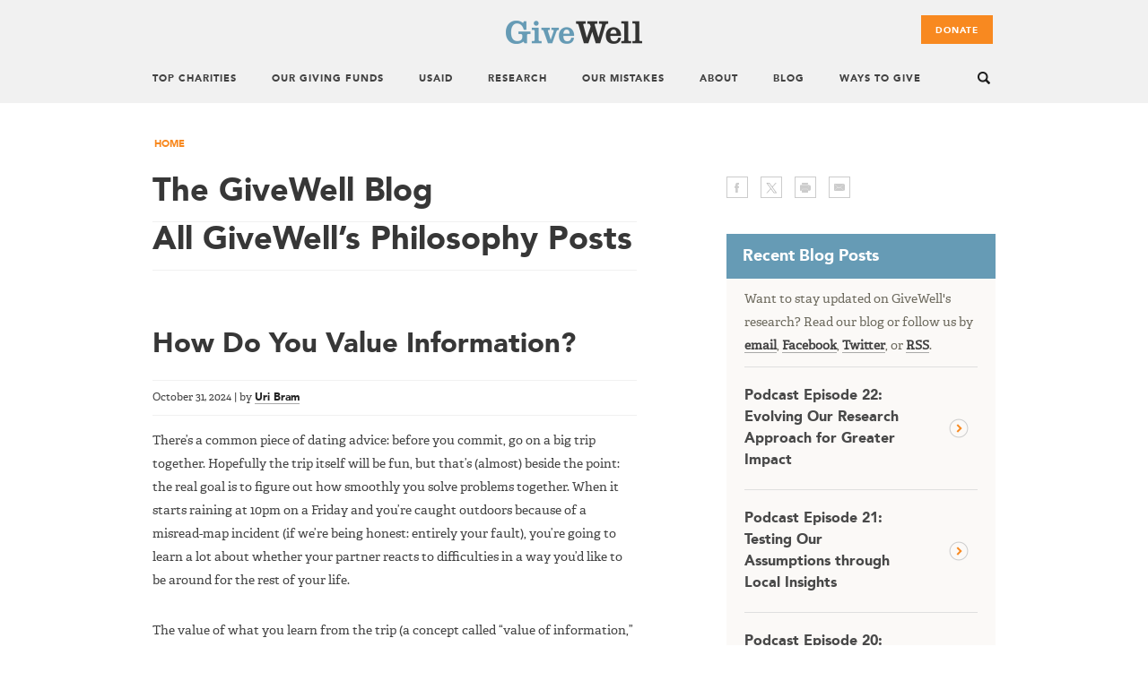

--- FILE ---
content_type: text/html; charset=UTF-8
request_url: https://blog.givewell.org/category/givewells-philosophy/
body_size: 20145
content:
<!DOCTYPE html>
<html lang="en-US">
<head>
<meta charset="UTF-8">
<meta name="viewport" content="width=device-width, initial-scale=1">
<link rel="profile" href="http://gmpg.org/xfn/11">
<link rel="pingback" href="https://blog.givewell.org/xmlrpc.php">

<meta name='robots' content='index, follow, max-image-preview:large, max-snippet:-1, max-video-preview:-1' />
	<style>img:is([sizes="auto" i], [sizes^="auto," i]) { contain-intrinsic-size: 3000px 1500px }</style>
	
<script type='text/x-mathjax-config'>
MathJax.Hub.Config({
  tex2jax: {
    inlineMath: [['\\(','\\)']]
  },
  "HTML-CSS": {
    linebreaks: {
      automatic: true
    },
    scale: 100,
    webFont: "Latin-Modern",
    mtextFontInherit: true,
    matchFontHeight: true
  }
});
</script>

	<!-- This site is optimized with the Yoast SEO plugin v25.2 - https://yoast.com/wordpress/plugins/seo/ -->
	<title>GiveWell&#039;s Philosophy Archives - The GiveWell Blog</title>
	<link rel="canonical" href="https://blog.givewell.org/category/givewells-philosophy/" />
	<link rel="next" href="https://blog.givewell.org/category/givewells-philosophy/page/2/" />
	<meta property="og:locale" content="en_US" />
	<meta property="og:type" content="article" />
	<meta property="og:title" content="GiveWell&#039;s Philosophy Archives - The GiveWell Blog" />
	<meta property="og:url" content="https://blog.givewell.org/category/givewells-philosophy/" />
	<meta property="og:site_name" content="The GiveWell Blog" />
	<meta property="og:image" content="https://blog.givewell.org/wp-content/uploads/2023/11/GWlogo.png" />
	<meta property="og:image:width" content="593" />
	<meta property="og:image:height" content="259" />
	<meta property="og:image:type" content="image/png" />
	<meta name="twitter:card" content="summary" />
	<meta name="twitter:image" content="https://blog.givewell.org/wp-content/uploads/2022/12/givewell_fb_logo-301x301-1.jpg" />
	<meta name="twitter:site" content="@GiveWell" />
	<script type="application/ld+json" class="yoast-schema-graph">{"@context":"https://schema.org","@graph":[{"@type":"CollectionPage","@id":"https://blog.givewell.org/category/givewells-philosophy/","url":"https://blog.givewell.org/category/givewells-philosophy/","name":"GiveWell's Philosophy Archives - The GiveWell Blog","isPartOf":{"@id":"https://blog.givewell.org/#website"},"breadcrumb":{"@id":"https://blog.givewell.org/category/givewells-philosophy/#breadcrumb"},"inLanguage":"en-US"},{"@type":"BreadcrumbList","@id":"https://blog.givewell.org/category/givewells-philosophy/#breadcrumb","itemListElement":[{"@type":"ListItem","position":1,"name":"Home","item":"https://blog.givewell.org/"},{"@type":"ListItem","position":2,"name":"GiveWell's Philosophy"}]},{"@type":"WebSite","@id":"https://blog.givewell.org/#website","url":"https://blog.givewell.org/","name":"The GiveWell Blog","description":"Exploring how to get real change for your dollar.","publisher":{"@id":"https://blog.givewell.org/#organization"},"potentialAction":[{"@type":"SearchAction","target":{"@type":"EntryPoint","urlTemplate":"https://blog.givewell.org/?s={search_term_string}"},"query-input":{"@type":"PropertyValueSpecification","valueRequired":true,"valueName":"search_term_string"}}],"inLanguage":"en-US"},{"@type":"Organization","@id":"https://blog.givewell.org/#organization","name":"The GiveWell Blog","url":"https://blog.givewell.org/","logo":{"@type":"ImageObject","inLanguage":"en-US","@id":"https://blog.givewell.org/#/schema/logo/image/","url":"https://blog.givewell.org/wp-content/uploads/2023/11/GW_Logo_Vertical_300ppi.jpg","contentUrl":"https://blog.givewell.org/wp-content/uploads/2023/11/GW_Logo_Vertical_300ppi.jpg","width":400,"height":356,"caption":"The GiveWell Blog"},"image":{"@id":"https://blog.givewell.org/#/schema/logo/image/"},"sameAs":["https://x.com/GiveWell"]}]}</script>
	<!-- / Yoast SEO plugin. -->


<link rel='dns-prefetch' href='//cdn.jsdelivr.net' />
<link rel="alternate" type="application/rss+xml" title="The GiveWell Blog &raquo; Feed" href="https://blog.givewell.org/feed/" />
<link rel="alternate" type="application/rss+xml" title="The GiveWell Blog &raquo; Comments Feed" href="https://blog.givewell.org/comments/feed/" />
<link rel="alternate" type="application/rss+xml" title="The GiveWell Blog &raquo; GiveWell&#039;s Philosophy Category Feed" href="https://blog.givewell.org/category/givewells-philosophy/feed/" />
<script type="text/javascript">
/* <![CDATA[ */
window._wpemojiSettings = {"baseUrl":"https:\/\/s.w.org\/images\/core\/emoji\/15.1.0\/72x72\/","ext":".png","svgUrl":"https:\/\/s.w.org\/images\/core\/emoji\/15.1.0\/svg\/","svgExt":".svg","source":{"concatemoji":"https:\/\/blog.givewell.org\/wp-includes\/js\/wp-emoji-release.min.js?ver=6.8.1"}};
/*! This file is auto-generated */
!function(i,n){var o,s,e;function c(e){try{var t={supportTests:e,timestamp:(new Date).valueOf()};sessionStorage.setItem(o,JSON.stringify(t))}catch(e){}}function p(e,t,n){e.clearRect(0,0,e.canvas.width,e.canvas.height),e.fillText(t,0,0);var t=new Uint32Array(e.getImageData(0,0,e.canvas.width,e.canvas.height).data),r=(e.clearRect(0,0,e.canvas.width,e.canvas.height),e.fillText(n,0,0),new Uint32Array(e.getImageData(0,0,e.canvas.width,e.canvas.height).data));return t.every(function(e,t){return e===r[t]})}function u(e,t,n){switch(t){case"flag":return n(e,"\ud83c\udff3\ufe0f\u200d\u26a7\ufe0f","\ud83c\udff3\ufe0f\u200b\u26a7\ufe0f")?!1:!n(e,"\ud83c\uddfa\ud83c\uddf3","\ud83c\uddfa\u200b\ud83c\uddf3")&&!n(e,"\ud83c\udff4\udb40\udc67\udb40\udc62\udb40\udc65\udb40\udc6e\udb40\udc67\udb40\udc7f","\ud83c\udff4\u200b\udb40\udc67\u200b\udb40\udc62\u200b\udb40\udc65\u200b\udb40\udc6e\u200b\udb40\udc67\u200b\udb40\udc7f");case"emoji":return!n(e,"\ud83d\udc26\u200d\ud83d\udd25","\ud83d\udc26\u200b\ud83d\udd25")}return!1}function f(e,t,n){var r="undefined"!=typeof WorkerGlobalScope&&self instanceof WorkerGlobalScope?new OffscreenCanvas(300,150):i.createElement("canvas"),a=r.getContext("2d",{willReadFrequently:!0}),o=(a.textBaseline="top",a.font="600 32px Arial",{});return e.forEach(function(e){o[e]=t(a,e,n)}),o}function t(e){var t=i.createElement("script");t.src=e,t.defer=!0,i.head.appendChild(t)}"undefined"!=typeof Promise&&(o="wpEmojiSettingsSupports",s=["flag","emoji"],n.supports={everything:!0,everythingExceptFlag:!0},e=new Promise(function(e){i.addEventListener("DOMContentLoaded",e,{once:!0})}),new Promise(function(t){var n=function(){try{var e=JSON.parse(sessionStorage.getItem(o));if("object"==typeof e&&"number"==typeof e.timestamp&&(new Date).valueOf()<e.timestamp+604800&&"object"==typeof e.supportTests)return e.supportTests}catch(e){}return null}();if(!n){if("undefined"!=typeof Worker&&"undefined"!=typeof OffscreenCanvas&&"undefined"!=typeof URL&&URL.createObjectURL&&"undefined"!=typeof Blob)try{var e="postMessage("+f.toString()+"("+[JSON.stringify(s),u.toString(),p.toString()].join(",")+"));",r=new Blob([e],{type:"text/javascript"}),a=new Worker(URL.createObjectURL(r),{name:"wpTestEmojiSupports"});return void(a.onmessage=function(e){c(n=e.data),a.terminate(),t(n)})}catch(e){}c(n=f(s,u,p))}t(n)}).then(function(e){for(var t in e)n.supports[t]=e[t],n.supports.everything=n.supports.everything&&n.supports[t],"flag"!==t&&(n.supports.everythingExceptFlag=n.supports.everythingExceptFlag&&n.supports[t]);n.supports.everythingExceptFlag=n.supports.everythingExceptFlag&&!n.supports.flag,n.DOMReady=!1,n.readyCallback=function(){n.DOMReady=!0}}).then(function(){return e}).then(function(){var e;n.supports.everything||(n.readyCallback(),(e=n.source||{}).concatemoji?t(e.concatemoji):e.wpemoji&&e.twemoji&&(t(e.twemoji),t(e.wpemoji)))}))}((window,document),window._wpemojiSettings);
/* ]]> */
</script>
<link rel='stylesheet' id='environment-indicator-css' href='https://blog.givewell.org/wp-content/plugins/environment-indicator/css/local.css?ver=6.8.1' type='text/css' media='all' />
<link rel='stylesheet' id='mci-footnotes-jquery-tooltips-pagelayout-none-css' href='https://blog.givewell.org/wp-content/plugins/footnotes/css/footnotes-jqttbrpl0.min.css?ver=2.7.3' type='text/css' media='all' />
<style id='wp-emoji-styles-inline-css' type='text/css'>

	img.wp-smiley, img.emoji {
		display: inline !important;
		border: none !important;
		box-shadow: none !important;
		height: 1em !important;
		width: 1em !important;
		margin: 0 0.07em !important;
		vertical-align: -0.1em !important;
		background: none !important;
		padding: 0 !important;
	}
</style>
<link rel='stylesheet' id='old_post_notice_style-css' href='https://blog.givewell.org/wp-content/plugins/old-post-notice/old-post-notice.css?ver=6.8.1' type='text/css' media='all' />
<link rel='stylesheet' id='stcr-font-awesome-css' href='https://blog.givewell.org/wp-content/plugins/subscribe-to-comments-reloaded/includes/css/font-awesome.min.css?ver=6.8.1' type='text/css' media='all' />
<link rel='stylesheet' id='stcr-style-css' href='https://blog.givewell.org/wp-content/plugins/subscribe-to-comments-reloaded/includes/css/stcr-style.css?ver=6.8.1' type='text/css' media='all' />
<link rel='stylesheet' id='givewell-style-css' href='https://blog.givewell.org/wp-content/themes/givewell2015/styles/main.css?ver=6.8.1' type='text/css' media='all' />
<style id='akismet-widget-style-inline-css' type='text/css'>

			.a-stats {
				--akismet-color-mid-green: #357b49;
				--akismet-color-white: #fff;
				--akismet-color-light-grey: #f6f7f7;

				max-width: 350px;
				width: auto;
			}

			.a-stats * {
				all: unset;
				box-sizing: border-box;
			}

			.a-stats strong {
				font-weight: 600;
			}

			.a-stats a.a-stats__link,
			.a-stats a.a-stats__link:visited,
			.a-stats a.a-stats__link:active {
				background: var(--akismet-color-mid-green);
				border: none;
				box-shadow: none;
				border-radius: 8px;
				color: var(--akismet-color-white);
				cursor: pointer;
				display: block;
				font-family: -apple-system, BlinkMacSystemFont, 'Segoe UI', 'Roboto', 'Oxygen-Sans', 'Ubuntu', 'Cantarell', 'Helvetica Neue', sans-serif;
				font-weight: 500;
				padding: 12px;
				text-align: center;
				text-decoration: none;
				transition: all 0.2s ease;
			}

			/* Extra specificity to deal with TwentyTwentyOne focus style */
			.widget .a-stats a.a-stats__link:focus {
				background: var(--akismet-color-mid-green);
				color: var(--akismet-color-white);
				text-decoration: none;
			}

			.a-stats a.a-stats__link:hover {
				filter: brightness(110%);
				box-shadow: 0 4px 12px rgba(0, 0, 0, 0.06), 0 0 2px rgba(0, 0, 0, 0.16);
			}

			.a-stats .count {
				color: var(--akismet-color-white);
				display: block;
				font-size: 1.5em;
				line-height: 1.4;
				padding: 0 13px;
				white-space: nowrap;
			}
		
</style>
<link rel='stylesheet' id='cmplz-cookie-css' href='https://blog.givewell.org/wp-content/plugins/complianz-gdpr-premium/assets/css/cookieconsent.min.css?ver=5.1.3' type='text/css' media='all' />
<script type="text/javascript" src="https://blog.givewell.org/wp-includes/js/jquery/jquery.min.js?ver=3.7.1" id="jquery-core-js"></script>
<script type="text/javascript" src="https://blog.givewell.org/wp-includes/js/jquery/jquery-migrate.min.js?ver=3.4.1" id="jquery-migrate-js"></script>
<script type="text/javascript" src="https://blog.givewell.org/wp-content/plugins/footnotes/js/jquery.tools.min.js?ver=1.2.7.redacted.2" id="mci-footnotes-jquery-tools-js"></script>
<link rel="https://api.w.org/" href="https://blog.givewell.org/wp-json/" /><link rel="alternate" title="JSON" type="application/json" href="https://blog.givewell.org/wp-json/wp/v2/categories/49" /><link rel="EditURI" type="application/rsd+xml" title="RSD" href="https://blog.givewell.org/xmlrpc.php?rsd" />
<meta name="generator" content="WordPress 6.8.1" />
<script type="text/javascript">//<![CDATA[
  function external_links_in_new_windows_loop() {
    if (!document.links) {
      document.links = document.getElementsByTagName('a');
    }
    var change_link = false;
    var force = '';
    var ignore = '(.*)givewell\.org(.*)';

    for (var t=0; t<document.links.length; t++) {
      var all_links = document.links[t];
      change_link = false;
      
      if(document.links[t].hasAttribute('onClick') == false) {
        // forced if the address starts with http (or also https), but does not link to the current domain
        if(all_links.href.search(/^http/) != -1 && all_links.href.search('blog.givewell.org') == -1 && all_links.href.search(/^#/) == -1) {
          // console.log('Changed ' + all_links.href);
          change_link = true;
        }
          
        if(force != '' && all_links.href.search(force) != -1) {
          // forced
          // console.log('force ' + all_links.href);
          change_link = true;
        }
        
        if(ignore != '' && all_links.href.search(ignore) != -1) {
          // console.log('ignore ' + all_links.href);
          // ignored
          change_link = false;
        }

        if(change_link == true) {
          // console.log('Changed ' + all_links.href);
          document.links[t].setAttribute('onClick', 'javascript:window.open(\'' + all_links.href.replace(/'/g, '') + '\', \'_blank\', \'noopener\'); return false;');
          document.links[t].removeAttribute('target');
        }
      }
    }
  }
  
  // Load
  function external_links_in_new_windows_load(func)
  {  
    var oldonload = window.onload;
    if (typeof window.onload != 'function'){
      window.onload = func;
    } else {
      window.onload = function(){
        oldonload();
        func();
      }
    }
  }

  external_links_in_new_windows_load(external_links_in_new_windows_loop);
  //]]></script>


<style type="text/css" media="all">
.footnotes_reference_container {margin-top: 24px !important; margin-bottom: 0px !important;}
.footnote_container_prepare > p {border-bottom: 1px solid #aaaaaa !important;}
.footnote_tooltip { font-size: 13px !important; background-color: #fff7a7 !important; border-width: 1px !important; border-style: solid !important; border-color: #cccc99 !important; border-radius: 3px !important; -webkit-box-shadow: 2px 2px 11px #666666; -moz-box-shadow: 2px 2px 11px #666666; box-shadow: 2px 2px 11px #666666;}
.footnote_plugin_tooltip_text {
   vertical-align: baseline !important;
    top: -.5em !important; 
}

.footnote_container_prepare > p  {
  border-bottom: none !important;
}

.footnote_container_prepare > p > span:first-child {
    font-family: AvenirLTStd-Black, Helvetica, Arial, sans-serif;
    padding-left: 0px !important;
}


</style>
</head>

<body data-cmplz=1 class="archive category category-givewells-philosophy category-49 wp-theme-givewell2015 givewell-blog group-blog">
<div id="page" class="hfeed site page">

	<header id="header" class="site-header" role="banner">
    	<div class="container">

            <a href="https://www.givewell.org" title="Home" rel="home" id="logo">
                <img src="https://blog.givewell.org/wp-content/themes/givewell2015/images/logo.png" alt="The GiveWell Blog"/>
            </a>

            <div class="header-region">
                <div class="region region-header">

            		<div id="block-system-main-menu" class="main-navigation block block-system block-menu" role="navigation">
            			<div class="menu-givewell-updated-menu-container"><ul id="primary-menu" class="menu"><li id="menu-item-8354" class="menu-item menu-item-type-custom menu-item-object-custom menu-item-8354"><a href="https://www.givewell.org/charities/top-charities">Top Charities</a></li>
<li id="menu-item-13237" class="menu-item menu-item-type-custom menu-item-object-custom menu-item-has-children menu-item-13237"><a href="https://www.givewell.org/our-giving-funds">Our Giving Funds</a>
<ul class="sub-menu">
	<li id="menu-item-13929" class="menu-item menu-item-type-custom menu-item-object-custom menu-item-13929"><a href="https://www.givewell.org/top-charities-fund">Top Charities Fund</a></li>
	<li id="menu-item-13930" class="menu-item menu-item-type-custom menu-item-object-custom menu-item-13930"><a href="https://www.givewell.org/all-grants-fund">All Grants Fund</a></li>
	<li id="menu-item-13931" class="menu-item menu-item-type-custom menu-item-object-custom menu-item-13931"><a href="https://www.givewell.org/unrestricted-fund">Unrestricted Fund</a></li>
	<li id="menu-item-14645" class="menu-item menu-item-type-custom menu-item-object-custom menu-item-14645"><a href="https://airtable.com/appaVhon0jdLt1rVs/shrixNMUWCSC5v1lh/tblykYPizxzYj3U1L/viwJ3DyqAUsL654Rm">List of Grants</a></li>
</ul>
</li>
<li id="menu-item-15578" class="menu-item menu-item-type-custom menu-item-object-custom menu-item-has-children menu-item-15578"><a href="https://www.givewell.org/research/funding-cuts">USAID</a>
<ul class="sub-menu">
	<li id="menu-item-15751" class="menu-item menu-item-type-custom menu-item-object-custom menu-item-15751"><a href="https://www.givewell.org/research/funding-cuts">Our Approach to Aid Cuts</a></li>
	<li id="menu-item-15753" class="menu-item menu-item-type-custom menu-item-object-custom menu-item-15753"><a href="https://blog.givewell.org/2025/11/24/help-us-respond-uncertain-future-for-global-health/">Our 2025 Response and How to Help</a></li>
	<li id="menu-item-15752" class="menu-item menu-item-type-custom menu-item-object-custom menu-item-15752"><a href="https://blog.givewell.org/category/foreign-aid-cuts+podcast/">Podcasts on Foreign Aid Cuts</a></li>
	<li id="menu-item-16299" class="menu-item menu-item-type-custom menu-item-object-custom menu-item-16299"><a href="https://www.givewell.org/research/research-discussions#20251204">Webinar on Foreign Aid Cuts</a></li>
</ul>
</li>
<li id="menu-item-8355" class="menu-item menu-item-type-custom menu-item-object-custom menu-item-has-children menu-item-8355"><a href="https://www.givewell.org/Research-Overview">Research</a>
<ul class="sub-menu">
	<li id="menu-item-13636" class="menu-item menu-item-type-custom menu-item-object-custom menu-item-13636"><a href="https://www.givewell.org/how-much-does-it-cost-to-save-a-life">How Much Does It Cost To Save a Life?</a></li>
	<li id="menu-item-8369" class="menu-item menu-item-type-custom menu-item-object-custom menu-item-8369"><a href="https://www.givewell.org/Research-Overview">Research Overview</a></li>
	<li id="menu-item-13599" class="menu-item menu-item-type-custom menu-item-object-custom menu-item-13599"><a href="https://www.givewell.org/research/research-on-programs">Research on Programs</a></li>
	<li id="menu-item-14063" class="menu-item menu-item-type-custom menu-item-object-custom menu-item-14063"><a href="https://www.givewell.org/how-we-work/criteria">Our Criteria</a></li>
	<li id="menu-item-8366" class="menu-item menu-item-type-custom menu-item-object-custom menu-item-8366"><a href="https://www.givewell.org/how-we-work/our-criteria/cost-effectiveness/cost-effectiveness-models">Cost-Effectiveness Analyses</a></li>
	<li id="menu-item-13600" class="menu-item menu-item-type-custom menu-item-object-custom menu-item-13600"><a href="https://www.givewell.org/impact-estimates">How We Produce Impact Estimates</a></li>
	<li id="menu-item-13601" class="menu-item menu-item-type-custom menu-item-object-custom menu-item-13601"><a href="https://www.givewell.org/research/all-grants">All GiveWell Grants</a></li>
</ul>
</li>
<li id="menu-item-8356" class="menu-item menu-item-type-custom menu-item-object-custom menu-item-8356"><a href="https://www.givewell.org/about/our-mistakes">Our Mistakes</a></li>
<li id="menu-item-8357" class="menu-item menu-item-type-custom menu-item-object-custom menu-item-has-children menu-item-8357"><a href="https://www.givewell.org/about">About</a>
<ul class="sub-menu">
	<li id="menu-item-13602" class="menu-item menu-item-type-custom menu-item-object-custom menu-item-13602"><a href="https://www.givewell.org/about-givewell">About GiveWell</a></li>
	<li id="menu-item-8377" class="menu-item menu-item-type-custom menu-item-object-custom menu-item-8377"><a href="https://www.givewell.org/about/people">Our People</a></li>
	<li id="menu-item-8382" class="menu-item menu-item-type-custom menu-item-object-custom menu-item-8382"><a href="https://www.givewell.org/donate/more-information">Information About Donating</a></li>
	<li id="menu-item-8381" class="menu-item menu-item-type-custom menu-item-object-custom menu-item-8381"><a href="https://www.givewell.org/about/FAQ">General FAQ</a></li>
	<li id="menu-item-8374" class="menu-item menu-item-type-custom menu-item-object-custom menu-item-8374"><a href="https://www.givewell.org/about/values">Values</a></li>
	<li id="menu-item-8378" class="menu-item menu-item-type-custom menu-item-object-custom menu-item-8378"><a href="https://www.givewell.org/about/official-records">Official Records</a></li>
	<li id="menu-item-8384" class="menu-item menu-item-type-custom menu-item-object-custom menu-item-8384"><a href="https://www.givewell.org/about/jobs">Jobs</a></li>
	<li id="menu-item-8383" class="menu-item menu-item-type-custom menu-item-object-custom menu-item-8383"><a href="https://www.givewell.org/about/contact">Contact Us</a></li>
	<li id="menu-item-15233" class="menu-item menu-item-type-custom menu-item-object-custom menu-item-15233"><a href="https://www.givewell.org/about/what-others-are-saying">What Others Are Saying</a></li>
	<li id="menu-item-8387" class="menu-item menu-item-type-custom menu-item-object-custom menu-item-8387"><a href="https://www.givewell.org/updates">Stay Updated</a></li>
</ul>
</li>
<li id="menu-item-8385" class="menu-item menu-item-type-custom menu-item-object-custom menu-item-home menu-item-8385"><a href="https://blog.givewell.org/">Blog</a></li>
<li id="menu-item-13341" class="menu-item menu-item-type-custom menu-item-object-custom menu-item-has-children menu-item-13341"><a href="https://www.givewell.org/ways-to-give">Ways To Give</a>
<ul class="sub-menu">
	<li id="menu-item-14227" class="menu-item menu-item-type-custom menu-item-object-custom menu-item-14227"><a href="https://givewell.gospringboard.com/user">Donor Portal Login</a></li>
	<li id="menu-item-13743" class="menu-item menu-item-type-custom menu-item-object-custom menu-item-13743"><a href="https://www.givewell.org/about/donate/tax-deductibility">Tax Deductibility of Donations</a></li>
	<li id="menu-item-13604" class="menu-item menu-item-type-custom menu-item-object-custom menu-item-13604"><a href="https://www.givewell.org/giving-options">Overview of Giving Options</a></li>
	<li id="menu-item-13342" class="menu-item menu-item-type-custom menu-item-object-custom menu-item-13342"><a href="https://secure.givewell.org">Credit Card</a></li>
	<li id="menu-item-13343" class="menu-item menu-item-type-custom menu-item-object-custom menu-item-13343"><a href="https://www.givewell.org/about/donate/check">Check</a></li>
	<li id="menu-item-13344" class="menu-item menu-item-type-custom menu-item-object-custom menu-item-13344"><a href="https://www.givewell.org/about/donate/wire-transfer">Wire Transfer</a></li>
	<li id="menu-item-14014" class="menu-item menu-item-type-custom menu-item-object-custom menu-item-14014"><a href="https://www.givewell.org/about/donate/electronic-funds-transfer">ACH (Automatic Clearing House)</a></li>
	<li id="menu-item-13346" class="menu-item menu-item-type-custom menu-item-object-custom menu-item-13346"><a href="https://www.givewell.org/about/donate/cryptocurrency">Cryptocurrency</a></li>
	<li id="menu-item-13345" class="menu-item menu-item-type-custom menu-item-object-custom menu-item-13345"><a href="https://www.givewell.org/about/donate/securities">Securities/Stock</a></li>
	<li id="menu-item-13347" class="menu-item menu-item-type-custom menu-item-object-custom menu-item-13347"><a href="https://www.givewell.org/about/donate/paypal">PayPal</a></li>
	<li id="menu-item-13348" class="menu-item menu-item-type-custom menu-item-object-custom menu-item-13348"><a href="https://www.givewell.org/planned-giving">Wills and Bequests</a></li>
	<li id="menu-item-13645" class="menu-item menu-item-type-custom menu-item-object-custom menu-item-13645"><a href="https://www.givewell.org/about/donate/qualified-charitable-distributions">Qualified Charitable Distributions</a></li>
	<li id="menu-item-13365" class="menu-item menu-item-type-custom menu-item-object-custom menu-item-13365"><a href="https://www.givewell.org/about/donate/daf">Donor Advised Fund (DAF)</a></li>
	<li id="menu-item-14173" class="menu-item menu-item-type-custom menu-item-object-custom menu-item-14173"><a href="https://www.givewell.org/gwuk/about">Donate to GiveWell UK</a></li>
</ul>
</li>
</ul></div>            		</div><!-- #site-navigation -->

                    <div id="block-search-form" class="block block-search">
                        <div class="content">
        
  <form action="https://www.givewell.org/search/ss360"  method="get" id="ss360-searchbox-form">  
    <div>
        <span class="btn-open"></span>
        <span class="search-arr"></span>
        <div class="container-inline">
             <div class="search-text">
                <h3>Enter search terms here.</h3>
                <p>This search returns results from both GiveWell's main site and from the GiveWell Blog.</p>
            </div>
            <h2 class="element-invisible">Search form</h2>
            <div class="form-item form-type-textfield form-item-search-block-form">
                <label class="element-invisible" for="edit-search-block-form--2">Search </label>
                <input title="Enter the terms you wish to search for." placeholder="search" type="text" id="edit-search-block-form--2" name="keys" value="" size="15" maxlength="128" class="form-text">
            </div>
            <div class="form-actions form-wrapper" id="edit-actions">
                <input type="submit" id="searchsubmit" />
            </div>
            <span class="btn-close"></span>
        </div>
    </div>
</form>
                        </div>
                    </div>

                    <div id="block-block-40" class="block block-block header-donate">
                        <div class="content">
                            <a href="https://secure.givewell.org" class="header-btn-donate visible">Donate</a>
                            <a href="https://www.givewell.org/about/givewell-donation-options" class="meanmenu-btn-donate">Donate</a>
                        </div>

                </div>
            </div>


		</div>
	</header><!-- #header -->

	<div id="content" class="site-content">

        <div id="content-header" class="content-section content-header">
            <div class="grid">
                <div class="breadcrumb breadcrumbs" xmlns:v="http://rdf.data-vocabulary.org/#">
                                        <a href="/">Home</a>                </div>
            </div>
        </div>

<div class="content-section">
    <div class="grid">
        <div class="column col-main">
        	<div id="primary" class="content-area archive">
            	<main id="main" class="site-main" role="main">

                <div class="col-header-main">
                    <h1 class="title">The GiveWell Blog</h1>
                </div>

		
			<header class="page-header">
				<h1 class="page-title">All GiveWell&#8217;s Philosophy Posts</h1>			</header><!-- .page-header -->

						
				
<article id="post-15309" class="content post-15309 post type-post status-publish format-standard hentry category-givewells-grantmaking category-givewells-philosophy category-value-of-information">
	<header class="entry-header">
		<h1 class="entry-title"><a href="https://blog.givewell.org/2024/10/31/how-do-you-value-information/" rel="bookmark">How Do You Value Information?</a></h1>
				<div class="entry-meta">
			<span class="posted-on"><time class="entry-date published updated" datetime="2024-10-31T10:02:47-05:00">October 31, 2024</time></span> | <span class="byline"> by <span class="author vcard"><a class="url fn n" href="https://blog.givewell.org/author/uri-bram-blog/">Uri Bram</a></span></span>		</div><!-- .entry-meta -->

			</header><!-- .entry-header -->

	<div class="entry-content">

				    <p>There’s a common piece of dating advice: before you commit, go on a big trip together. Hopefully the trip itself will be fun, but that’s (almost) beside the point: the real goal is to figure out how smoothly you solve problems together. When it starts raining at 10pm on a Friday and you’re caught outdoors because of a misread-map incident (if we’re being honest: entirely your fault), you’re going to learn a lot about whether your partner reacts to difficulties in a way you’d like to be around for the rest of your life.</p>
<p>The value of what you learn from the trip (a concept called “value of information,” or VOI) can far exceed the direct costs and benefits, because the trip is just for a week and the rest of your life is, well, the rest of your life. If there’s a 10% chance that the trip will show you that you’re not truly compatible, the <a href="https://blog.givewell.org/2024/08/21/raffles-deworming-and-statistics/">expected value</a> of that information is higher than any plausible level of (un)happiness you might experience on the trip itself.</p>
<p>Sometimes, the value of information makes the trip worth taking when it wouldn’t have been otherwise—your partner has already scheduled a trip during their time off and it’s very inconvenient for you to join them, but the value of information makes the trip worth it. Other times, you can make choices about the trip in order to increase the value of information you’ll receive: perhaps an all-inclusive beach resort would be more enjoyable today, but a road trip where you camp at different spots each night has a higher value of information and so is ultimately more valuable.</p>
<p><a class="read-more" href="https://blog.givewell.org/2024/10/31/how-do-you-value-information/">Read More</a></p>
		
			</div><!-- .entry-content -->

	<footer class="entry-footer">
		<span class="cat-links">Posted in <a href="https://blog.givewell.org/category/givewells-grantmaking/" rel="category tag">GiveWell's grantmaking</a>, <a href="https://blog.givewell.org/category/givewells-philosophy/" rel="category tag">GiveWell's Philosophy</a>, <a href="https://blog.givewell.org/category/value-of-information/" rel="category tag">Value of information</a></span> | <span class="permalink"><a href="https://blog.givewell.org/2024/10/31/how-do-you-value-information/">Permalink</a></span>	</footer><!-- .entry-footer -->
</article><!-- #post-## -->

			
				
<article id="post-15168" class="content post-15168 post type-post status-publish format-standard hentry category-givewells-philosophy category-statistics">
	<header class="entry-header">
		<h1 class="entry-title"><a href="https://blog.givewell.org/2024/09/17/givewell-as-moneyball/" rel="bookmark">GiveWell as Moneyball</a></h1>
				<div class="entry-meta">
			<span class="posted-on"><time class="entry-date published updated" datetime="2024-09-17T16:53:22-05:00">September 17, 2024</time></span> | <span class="byline"> by <span class="author vcard"><a class="url fn n" href="https://blog.givewell.org/author/givewell-staff/">GiveWell Staff</a></span></span>		</div><!-- .entry-meta -->

			</header><!-- .entry-header -->

	<div class="entry-content">

				    <p>If there’s one group of people who are as obsessed as we are with rigorously analyzing a complicated domain and figuring out where to prioritize scarce resources, it’s Major League Baseball front offices. With that in mind, we wanted to write this guide comparing some baseball statistics with the metrics we take into consideration when evaluating programs to save and improve lives.</p>
<p><strong>Batting Average: </strong>Batting average is simple to calculate and easy to explain, and it was historically considered one of the most important ways of evaluating how good a player was. It remains one of the primary baseball stats you&#8217;ll find in the newspaper.</p>
<p>But as a measure of a player’s value, batting average isn’t actually all that helpful—and at times can be actively misleading. One of the two primary shortcomings of batting average is that it ignores plate appearances that end in a walk. <a href="https://www.youtube.com/watch?v=viXP2t9I_48&amp;t=187s">But walks are really valuable!</a> The Little League wisdom that “a walk is as good as a hit” is an oversimplification, but it also points us toward a statistic that&#8217;s more valuable than batting average. It turns out that on-base percentage, which considers walks (as well as the less common hit-by-pitch method of reaching base) as a successful outcome, is a better predictor of a player’s offensive value.</p>
<p>As an example, <a href="https://www.baseball-reference.com/players/p/pierrju01.shtml">Juan Pierre</a> and <a href="https://www.baseball-reference.com/players/d/dunnad01.shtml">Adam Dunn</a>, who both played in about 2,000 games over their careers, had lifetime batting averages of .295 and .237 respectively. At first glance this might give the impression that Pierre was the more productive hitter. Looking at on-base percentage though, we see that Dunn actually reached base more frequently than Pierre (.364 versus .343), which, combined with his propensity for hitting home runs (another indicator of offensive value that batting average ignores), made him the much more valuable career hitter. (Dunn’s negative defensive contributions are another story.)</p>
<p><a class="read-more" href="https://blog.givewell.org/2024/09/17/givewell-as-moneyball/">Read More</a></p>
		
			</div><!-- .entry-content -->

	<footer class="entry-footer">
		<span class="cat-links">Posted in <a href="https://blog.givewell.org/category/givewells-philosophy/" rel="category tag">GiveWell's Philosophy</a>, <a href="https://blog.givewell.org/category/statistics/" rel="category tag">Statistics</a></span> | <span class="permalink"><a href="https://blog.givewell.org/2024/09/17/givewell-as-moneyball/">Permalink</a></span> | <span class="comments-link"><a href="https://blog.givewell.org/2024/09/17/givewell-as-moneyball/#comments">2 Comments</a></span>	</footer><!-- .entry-footer -->
</article><!-- #post-## -->

			
				
<article id="post-15166" class="content post-15166 post type-post status-publish format-standard hentry category-givewells-philosophy">
	<header class="entry-header">
		<h1 class="entry-title"><a href="https://blog.givewell.org/2024/08/21/raffles-deworming-and-statistics/" rel="bookmark">Raffles, Deworming, and Statistics</a></h1>
				<div class="entry-meta">
			<span class="posted-on"><time class="entry-date published updated" datetime="2024-08-21T11:02:28-05:00">August 21, 2024</time></span> | <span class="byline"> by <span class="author vcard"><a class="url fn n" href="https://blog.givewell.org/author/jeremy-rehwaldt/">Jeremy Rehwaldt</a></span></span>		</div><!-- .entry-meta -->

			</header><!-- .entry-header -->

	<div class="entry-content">

				    <p>Sometimes statistics can help when it&#8217;s hard to decide what to do.</p>
<p>You’re at a local art fair, and they’re raffling off a car worth $10,000. Five hundred tickets are being sold, each for $10. Does it make financial sense to buy a ticket? (For the moment, let’s set aside other questions about raffles and just focus on the benefit for you, the potential ticket-buyer.)</p>
<p>You can use a statistical concept called “expected value” to help you decide. Expected value is calculated by multiplying the probability of each potential outcome by its value, then adding these results together to get the average result of an action.</p>
<p>Let&#8217;s figure this out—a car is on the line. First, we multiply the probability of each potential outcome by its value.</p>
<p><a class="read-more" href="https://blog.givewell.org/2024/08/21/raffles-deworming-and-statistics/">Read More</a></p>
		
			</div><!-- .entry-content -->

	<footer class="entry-footer">
		<span class="cat-links">Posted in <a href="https://blog.givewell.org/category/givewells-philosophy/" rel="category tag">GiveWell's Philosophy</a></span> | <span class="permalink"><a href="https://blog.givewell.org/2024/08/21/raffles-deworming-and-statistics/">Permalink</a></span> | <span class="comments-link"><a href="https://blog.givewell.org/2024/08/21/raffles-deworming-and-statistics/#comments">2 Comments</a></span>	</footer><!-- .entry-footer -->
</article><!-- #post-## -->

			
				
<article id="post-15122" class="content post-15122 post type-post status-publish format-standard hentry category-givewells-grantmaking category-givewells-philosophy">
	<header class="entry-header">
		<h1 class="entry-title"><a href="https://blog.givewell.org/2024/07/18/what-if-we-have-extra/" rel="bookmark">What If We Have Extra?</a></h1>
				<div class="entry-meta">
			<span class="posted-on"><time class="entry-date published updated" datetime="2024-07-18T15:55:22-05:00">July 18, 2024</time></span> | <span class="byline"> by <span class="author vcard"><a class="url fn n" href="https://blog.givewell.org/author/jeremy-rehwaldt/">Jeremy Rehwaldt</a></span></span>		</div><!-- .entry-meta -->

			</header><!-- .entry-header -->

	<div class="entry-content">

				    <p>What do you do if you’re in the very fortunate position of having more money than you need to meet your own immediate needs? You might find new things to buy. You might stockpile it for a rainy day. You might donate it to cost-effective global health programs. Or you might do some combination of the three.</p>
<p>GiveWell thinks about that same question. </p>
<p>First, a bit of context: All donations made to GiveWell&#8217;s Top Charities Fund, All Grants Fund, and recommended organizations go to the programs we recommend. (We do <strong>not</strong> take a percentage of donations made to recommended organizations through GiveWell’s website, nor do we receive any fees from organizations for being featured on our site.) </p>
<p>Our own organizational needs are met by donors who choose to direct funding to GiveWell’s operations (by giving to our <a href="https://www.givewell.org/unrestricted-fund">Unrestricted Fund</a>). In other words, we are supported only by donors who explicitly choose to support GiveWell itself through unrestricted donations.</p>
<p>But what happens when we receive more unrestricted donations than we need? We could choose to spend the funds on something new for the organization. We could squirrel those funds away, building an endowment to cover future needs. Or, like you, we could donate to cost-effective global health programs. </p>
<p><a class="read-more" href="https://blog.givewell.org/2024/07/18/what-if-we-have-extra/">Read More</a></p>
		
			</div><!-- .entry-content -->

	<footer class="entry-footer">
		<span class="cat-links">Posted in <a href="https://blog.givewell.org/category/givewells-grantmaking/" rel="category tag">GiveWell's grantmaking</a>, <a href="https://blog.givewell.org/category/givewells-philosophy/" rel="category tag">GiveWell's Philosophy</a></span> | <span class="permalink"><a href="https://blog.givewell.org/2024/07/18/what-if-we-have-extra/">Permalink</a></span> | <span class="comments-link"><a href="https://blog.givewell.org/2024/07/18/what-if-we-have-extra/#comments">4 Comments</a></span>	</footer><!-- .entry-footer -->
</article><!-- #post-## -->

			
				
<article id="post-12970" class="content post-12970 post type-post status-publish format-standard hentry category-against-malaria-foundation category-givedirectly category-givewells-philosophy category-malaria-consortium">
	<header class="entry-header">
		<h1 class="entry-title"><a href="https://blog.givewell.org/2020/08/25/why-were-excited-to-fund-charities-work-a-few-years-in-the-future/" rel="bookmark">Why we&#8217;re excited to fund charities&#8217; work a few years in the future</a></h1>
				<div class="entry-meta">
			<span class="posted-on"><time class="entry-date published updated" datetime="2020-08-25T15:21:17-05:00">August 25, 2020</time></span> | <span class="byline"> by <span class="author vcard"><a class="url fn n" href="https://blog.givewell.org/author/cat_no_publish_user/">Catherine Hollander</a></span></span>		</div><!-- .entry-meta -->

			</header><!-- .entry-header -->

	<div class="entry-content">

				    <p>We recently spoke with someone who wanted to donate to a GiveWell top charity. They were interested in getting the funding &#8220;out the door&#8221; and to program participants as quickly as possible.</p>
<p>But our top choice for funding today is Malaria Consortium&#8217;s seasonal malaria chemoprevention program—for work it expects to complete <em>in 2022</em>.<a href="https://www.givewell.org/sources/blog-post/funding-timelines-2020#1">[1]</a> The potential donor was puzzled. Shouldn&#8217;t we prioritize an organization that needs the money sooner?</p>
<p>We often recommend donations today that support programs a few years from now. This probably diverges from many people&#8217;s intuitions about getting funding out the door as soon as possible.</p>
<p><a class="read-more" href="https://blog.givewell.org/2020/08/25/why-were-excited-to-fund-charities-work-a-few-years-in-the-future/">Read More</a></p>
		
			</div><!-- .entry-content -->

	<footer class="entry-footer">
		<span class="cat-links">Posted in <a href="https://blog.givewell.org/category/against-malaria-foundation/" rel="category tag">Against Malaria Foundation</a>, <a href="https://blog.givewell.org/category/givedirectly/" rel="category tag">GiveDirectly</a>, <a href="https://blog.givewell.org/category/givewells-philosophy/" rel="category tag">GiveWell's Philosophy</a>, <a href="https://blog.givewell.org/category/malaria-consortium/" rel="category tag">Malaria Consortium</a></span> | <span class="permalink"><a href="https://blog.givewell.org/2020/08/25/why-were-excited-to-fund-charities-work-a-few-years-in-the-future/">Permalink</a></span> | <span class="comments-link"><a href="https://blog.givewell.org/2020/08/25/why-were-excited-to-fund-charities-work-a-few-years-in-the-future/#comments">3 Comments</a></span>	</footer><!-- .entry-footer -->
</article><!-- #post-## -->

			
				
<article id="post-11845" class="content post-11845 post type-post status-publish format-standard hentry category-self-evaluation category-givewell-project category-givewells-criteria category-givewells-philosophy">
	<header class="entry-header">
		<h1 class="entry-title"><a href="https://blog.givewell.org/2019/02/07/how-givewells-research-is-evolving/" rel="bookmark">How GiveWell&#8217;s research is evolving</a></h1>
				<div class="entry-meta">
			<span class="posted-on"><time class="entry-date published" datetime="2019-02-07T12:26:24-05:00">February 7, 2019</time> (updated on: <time class="updated" datetime="2020-01-02T21:01:13-05:00">January 2, 2020</time>)</span> | <span class="byline"> by <span class="author vcard"><a class="url fn n" href="https://blog.givewell.org/author/elie/">Elie</a></span></span>		</div><!-- .entry-meta -->

			</header><!-- .entry-header -->

	<div class="entry-content">

				    <p>To date, most of GiveWell&#8217;s research capacity has focused on finding the most impactful programs among those whose results can be rigorously measured. This work has led us to recommend, and direct several hundred million dollars to, charities improving health, saving lives, and increasing income in low-income countries.</p>
<p>One of the most important reasons we have focused on programs where robust measurement is possible is because this approach largely does not rely on subject-matter expertise. When Holden and I started GiveWell, neither of us had any experience in philanthropy, so we looked for charities that we could evaluate through data and evidence that we could analyze, to make recommendations that we could fully explain. This led us to focus on organizations that had impacts that were relatively easy to measure.</p>
<p>The output of this process is reflected in our current <a href="https://www.givewell.org/charities/top-charities">top charities</a> and the programs they run, which are analyzed in our <a href="https://www.givewell.org/research/intervention-reports">intervention reports</a>.</p>
<p>GiveWell has now been doing research to find the best giving opportunities in global health and development for 11 years, and we plan to increase the scope of giving opportunities we consider. We plan to expand our research team and scope in order to determine whether there are giving opportunities in global health and development that are more cost-effective than those we have identified to date.</p>
<p>We expect this expansion of our work to take us in a number of new directions, some of which we have begun to explore over the past few years. We have considered, in a few cases, the impact our top and standout charities have through providing technical assistance (for example, <a href="https://www.givewell.org/charities/deworm-world-initiative/supplementary-information#Reasons_new_health_programs_may_be_started_or_halted_in_India">Deworm the World</a> and <a href="https://www.givewell.org/charities/project-healthy-children#counterfactual">Project Healthy Children</a>), supported work to change government policies through our Incubation Grants program (for example, grants to the <a href="https://blog.givewell.org/2018/03/22/considering-policy-advocacy-organizations-givewell-made-grant-centre-pesticide-suicide-prevention/">Centre for Pesticide Suicide Prevention</a> and <a href="https://www.givewell.org/research/incubation-grants/innovation-in-government-initiative/december-2018-grant">Innovation in Government Initiative</a>), and begun to explore areas like <a href="https://files.givewell.org/files/conversations/Yolonda_Richardson_12-12-17_(public).pdf">tobacco policy</a> and <a href="https://files.givewell.org/files/conversations/IPEN_10-23-17_(public).pdf">lead paint elimination</a>.</p>
<p>Over the next several years, we plan to consider everything that we believe could be among the most cost-effective (broadly defined) giving opportunities in global health and development. This includes more comprehensively reviewing direct interventions in sectors where impacts are more difficult to measure, investigating opportunities to influence government policy, as well as other areas.</p>
<p>Making progress in areas where it is harder to determine causality will be challenging. In my opinion, we are excellent evaluators of empirical research, but we have yet to demonstrate the ability to make good judgments about giving opportunities when less empirical information is available. Our values, intellectual framework, culture, and the quality of our staff make me optimistic about our chances, but all of us at GiveWell recognize the difficulty of the project we are embarking on.</p>
<p>Our staff does not currently have the capacity or the capabilities to make enough progress in this direction, so we are planning to significantly increase the size of our staff. We have a research team of ten people, and we are planning to more than double in size over the next three years. We are planning to add some junior staff but are primarily aiming to hire people with relevant experience who can contribute as researchers and/or managers on our team.</p>
<p>GiveWell&#8217;s top charities list is not going to change dramatically in the near future, and it may always include the charities we recommend today. Our top charities achieve outstanding, cost-effective results, and we believe they are some of the best giving opportunities in global health and development. We expect to conclude that many of the opportunities we consider in areas that are new for us are less cost-effective than those we currently recommend, but we also think it is possible that we will identify some opportunities that are much more cost-effective. We believe it is worth a major effort to find out.</p>
<p><a class="read-more" href="https://blog.givewell.org/2019/02/07/how-givewells-research-is-evolving/">Read More</a></p>
		
			</div><!-- .entry-content -->

	<footer class="entry-footer">
		<span class="cat-links">Posted in <a href="https://blog.givewell.org/category/self-evaluation/" rel="category tag">Evaluation of GiveWell</a>, <a href="https://blog.givewell.org/category/givewell-project/" rel="category tag">GiveWell project</a>, <a href="https://blog.givewell.org/category/givewells-criteria/" rel="category tag">GiveWell's criteria</a>, <a href="https://blog.givewell.org/category/givewells-philosophy/" rel="category tag">GiveWell's Philosophy</a></span> | <span class="permalink"><a href="https://blog.givewell.org/2019/02/07/how-givewells-research-is-evolving/">Permalink</a></span> | <span class="comments-link"><a href="https://blog.givewell.org/2019/02/07/how-givewells-research-is-evolving/#comments">13 Comments</a></span>	</footer><!-- .entry-footer -->
</article><!-- #post-## -->

			
		
        <div class="navigation"><p><a href="https://blog.givewell.org/category/givewells-philosophy/page/2/" >Next Page &raquo;</a></p></div>

            	</main><!-- #main -->
            </div><!-- #primary -->
        </div>

        <div class="column col-aside">
            
<div id="secondary" class="widget-area" role="complementary">

    <div class="social-icons">
        <a href="http://www.facebook.com/sharer/sharer.php?u=https://blog.givewell.org/category/givewells-philosophy/" class="facebook" target="_blank" title="Share on Facebook">facebook</a></li>
        <a href="http://x.com/share?url=https://blog.givewell.org/category/givewells-philosophy/" class="twitter" target="_blank" title="Share on Twitter">twitter</a></li>
        <a class="print" href="javascript:window.print()">print</a>
        <a class="email" href="mailto://?subject=Givewell - How GiveWell's research is evolving&body=Hello,%0A%0DI wanted to share this link with you from the GiveWell blog:%0A%0Dhttps://blog.givewell.org/category/givewells-philosophy/">email</a>
    </div>

    <aside id="recent-posts" class="block widget recent-posts">
        <h2 class="widget-title">Recent Blog Posts</h2>
        <p>Want to stay updated on GiveWell's research? Read our blog or follow us by <a href="https://www.givewell.org/formstack/email-signup" target="_blank">email</a>, 
        <a href="https://facebook.com/givewell.org" class="facebook" target="_blank" title="Facebook">Facebook</a>, 
        <a href="https://twitter.com/GiveWell" class="twitter" target="_blank" title="Twitter">Twitter</a>, 
        or <a href="http://www.givewell.org/rss" class="rss" title="RSS">RSS</a>.</p>
        <ul>
                                        <li><a href="https://blog.givewell.org/2026/01/22/podcast-episode-22-evolving-our-research-approach-for-greater-impact/">Podcast Episode 22: Evolving Our Research Approach for Greater Impact</a></li>
                            <li><a href="https://blog.givewell.org/2026/01/08/podcast-episode-21-testing-our-assumptions-through-local-insights/">Podcast Episode 21: Testing Our Assumptions through Local Insights</a></li>
                            <li><a href="https://blog.givewell.org/2025/12/29/podcast-episode-20-taking-lessons-from-a-year-of-aid-cuts-into-2026/">Podcast Episode 20: Taking Lessons from a Year of Aid Cuts into 2026</a></li>
                            <li><a href="https://blog.givewell.org/2025/12/23/december-2025-updates/">December 2025 Updates</a></li>
                            <li><a href="https://blog.givewell.org/2025/12/18/coefficient-giving-commits-175-million/">Coefficient Giving Commits $175 Million to GiveWell Opportunities</a></li>
                            <li><a href="https://blog.givewell.org/2025/12/16/staff-members-personal-donations-for-giving-season-2025/">Staff Members’ Personal Donations for Giving Season 2025</a></li>
                            <li><a href="https://blog.givewell.org/2025/12/15/growing-needs-shrinking-aid-answering-more-of-your-questions/">Growing Needs, Shrinking Aid: Answering More of Your Questions</a></li>
                            <li><a href="https://blog.givewell.org/2025/12/09/podcast-episode-18-behind-the-planet-money-alima-grant-story/">Podcast Episode 18: Behind the Planet Money ALIMA Grant Story</a></li>
                            <li><a href="https://blog.givewell.org/2025/11/24/november-2025-updates/">November 2025 Updates</a></li>
                            <li><a href="https://blog.givewell.org/2025/11/24/help-us-respond-uncertain-future-for-global-health/">Help Us Respond to an Uncertain Future for Global Health</a></li>
                    </ul>
        <div class="social">
            <h4>Follow us:</h4>
            <ul>
                <li><a href="https://facebook.com/givewell.org" class="facebook" target="_blank" title="Facebook"></a></li>
                <li><a href="https://twitter.com/GiveWell" class="twitter" target="_blank" title="Twitter"></a></li>
                <li><a href="http://www.givewell.org/rss" class="rss" title="RSS"></a></li>
            </ul>
        </div>
    </aside>

    <aside id="recent-comments" class="block widget recent-comments">
        <h2 class="widget-title">Recent Comments</h2>
        <ul><li><a href="https://blog.givewell.org/2025/12/23/december-2025-updates/#comment-969633"><div class="author">Jeremy Rehwaldt commented on </div>December 2025 Updates</a></li><li><a href="https://blog.givewell.org/2025/12/23/december-2025-updates/#comment-969632"><div class="author">Ethan Kennerly commented on </div>December 2025 Updates</a></li><li><a href="https://blog.givewell.org/2025/12/23/december-2025-updates/#comment-969631"><div class="author">Chandler Brotak commented on </div>December 2025 Updates</a></li><li><a href="https://blog.givewell.org/2026/01/08/podcast-episode-21-testing-our-assumptions-through-local-insights/#comment-969617"><div class="author">Daniel Davies commented on </div>Podcast Episode 21: Testing Our Assumptions through Local Insights</a></li><li><a href="https://blog.givewell.org/2025/12/23/december-2025-updates/#comment-969615"><div class="author">Ethan Kennerly commented on </div>December 2025 Updates</a></li><li><a href="https://blog.givewell.org/2025/11/24/help-us-respond-uncertain-future-for-global-health/#comment-969613"><div class="author">ANGELO TOMEDI commented on </div>Help Us Respond to an Uncertain Future for Global Health</a></li><li><a href="https://blog.givewell.org/2025/12/15/growing-needs-shrinking-aid-answering-more-of-your-questions/#comment-969606"><div class="author">David R. Tumuhairwe commented on </div>Growing Needs, Shrinking Aid: Answering More of Your Questions</a></li><li><a href="https://blog.givewell.org/2025/08/13/givewells-2024-metrics-and-impact/#comment-969548"><div class="author">Chandler Brotak commented on </div>GiveWell’s 2024 Metrics and Impact</a></li><li><a href="https://blog.givewell.org/2025/08/13/givewells-2024-metrics-and-impact/#comment-969433"><div class="author">Ethan Kennerly commented on </div>GiveWell’s 2024 Metrics and Impact</a></li><li><a href="https://blog.givewell.org/2025/10/30/beyond-the-spreadsheets-malawi-site-visit-podcast-series/#comment-969410"><div class="author">Ethan Kennerly commented on </div>Beyond the Spreadsheets: Malawi Site Visit Podcast Series</a></li></ul>
    </aside>

    <aside id="full-archive" class="block widget full-archive">
      <h2 class="widget-title">Full archive</h2>
        <ul id="menu-all-givewell-blog-posts" class="menu">
        <li id="menu-item-1043" class="menu-item menu-item-type-custom menu-item-object-custom menu-item-1043">
            <a href="http://www.givewell.org/about/all-givewell-blog-posts">All posts</a>
        </li>
        </ul>
    </aside>

    <aside id="archives" class="block widget archives">
        <h2 class="widget-title">Archives</h2>
        <ul>
            
                        <li class="accordion">
                            <a href="#" class="accordion-title">2026</a>
                            <div class="accordion-container">
                                <ul>
                                <li><a href="https://blog.givewell.org/2026/01"><span class="archive-month">January</span></a></li>
                                                                </ul>
                            </div>
                        </li>

                	
                        <li class="accordion">
                            <a href="#" class="accordion-title">2025</a>
                            <div class="accordion-container">
                                <ul>
                                <li><a href="https://blog.givewell.org/2025/12"><span class="archive-month">December</span></a></li>
                                <li><a href="https://blog.givewell.org/2025/11"><span class="archive-month">November</span></a></li>
                                <li><a href="https://blog.givewell.org/2025/10"><span class="archive-month">October</span></a></li>
                                <li><a href="https://blog.givewell.org/2025/09"><span class="archive-month">September</span></a></li>
                                <li><a href="https://blog.givewell.org/2025/08"><span class="archive-month">August</span></a></li>
                                <li><a href="https://blog.givewell.org/2025/07"><span class="archive-month">July</span></a></li>
                                <li><a href="https://blog.givewell.org/2025/06"><span class="archive-month">June</span></a></li>
                                <li><a href="https://blog.givewell.org/2025/05"><span class="archive-month">May</span></a></li>
                                <li><a href="https://blog.givewell.org/2025/04"><span class="archive-month">April</span></a></li>
                                <li><a href="https://blog.givewell.org/2025/03"><span class="archive-month">March</span></a></li>
                                <li><a href="https://blog.givewell.org/2025/01"><span class="archive-month">January</span></a></li>
                                                                </ul>
                            </div>
                        </li>

                	
                        <li class="accordion">
                            <a href="#" class="accordion-title">2024</a>
                            <div class="accordion-container">
                                <ul>
                                <li><a href="https://blog.givewell.org/2024/12"><span class="archive-month">December</span></a></li>
                                <li><a href="https://blog.givewell.org/2024/11"><span class="archive-month">November</span></a></li>
                                <li><a href="https://blog.givewell.org/2024/10"><span class="archive-month">October</span></a></li>
                                <li><a href="https://blog.givewell.org/2024/09"><span class="archive-month">September</span></a></li>
                                <li><a href="https://blog.givewell.org/2024/08"><span class="archive-month">August</span></a></li>
                                <li><a href="https://blog.givewell.org/2024/07"><span class="archive-month">July</span></a></li>
                                <li><a href="https://blog.givewell.org/2024/06"><span class="archive-month">June</span></a></li>
                                <li><a href="https://blog.givewell.org/2024/05"><span class="archive-month">May</span></a></li>
                                <li><a href="https://blog.givewell.org/2024/04"><span class="archive-month">April</span></a></li>
                                <li><a href="https://blog.givewell.org/2024/03"><span class="archive-month">March</span></a></li>
                                <li><a href="https://blog.givewell.org/2024/02"><span class="archive-month">February</span></a></li>
                                                                </ul>
                            </div>
                        </li>

                	
                        <li class="accordion">
                            <a href="#" class="accordion-title">2023</a>
                            <div class="accordion-container">
                                <ul>
                                <li><a href="https://blog.givewell.org/2023/12"><span class="archive-month">December</span></a></li>
                                <li><a href="https://blog.givewell.org/2023/11"><span class="archive-month">November</span></a></li>
                                <li><a href="https://blog.givewell.org/2023/10"><span class="archive-month">October</span></a></li>
                                <li><a href="https://blog.givewell.org/2023/09"><span class="archive-month">September</span></a></li>
                                <li><a href="https://blog.givewell.org/2023/07"><span class="archive-month">July</span></a></li>
                                <li><a href="https://blog.givewell.org/2023/06"><span class="archive-month">June</span></a></li>
                                <li><a href="https://blog.givewell.org/2023/05"><span class="archive-month">May</span></a></li>
                                <li><a href="https://blog.givewell.org/2023/04"><span class="archive-month">April</span></a></li>
                                <li><a href="https://blog.givewell.org/2023/03"><span class="archive-month">March</span></a></li>
                                                                </ul>
                            </div>
                        </li>

                	
                        <li class="accordion">
                            <a href="#" class="accordion-title">2022</a>
                            <div class="accordion-container">
                                <ul>
                                <li><a href="https://blog.givewell.org/2022/12"><span class="archive-month">December</span></a></li>
                                <li><a href="https://blog.givewell.org/2022/11"><span class="archive-month">November</span></a></li>
                                <li><a href="https://blog.givewell.org/2022/10"><span class="archive-month">October</span></a></li>
                                <li><a href="https://blog.givewell.org/2022/09"><span class="archive-month">September</span></a></li>
                                <li><a href="https://blog.givewell.org/2022/08"><span class="archive-month">August</span></a></li>
                                <li><a href="https://blog.givewell.org/2022/07"><span class="archive-month">July</span></a></li>
                                <li><a href="https://blog.givewell.org/2022/06"><span class="archive-month">June</span></a></li>
                                <li><a href="https://blog.givewell.org/2022/04"><span class="archive-month">April</span></a></li>
                                <li><a href="https://blog.givewell.org/2022/03"><span class="archive-month">March</span></a></li>
                                <li><a href="https://blog.givewell.org/2022/01"><span class="archive-month">January</span></a></li>
                                                                </ul>
                            </div>
                        </li>

                	
                        <li class="accordion">
                            <a href="#" class="accordion-title">2021</a>
                            <div class="accordion-container">
                                <ul>
                                <li><a href="https://blog.givewell.org/2021/12"><span class="archive-month">December</span></a></li>
                                <li><a href="https://blog.givewell.org/2021/11"><span class="archive-month">November</span></a></li>
                                <li><a href="https://blog.givewell.org/2021/10"><span class="archive-month">October</span></a></li>
                                <li><a href="https://blog.givewell.org/2021/09"><span class="archive-month">September</span></a></li>
                                <li><a href="https://blog.givewell.org/2021/06"><span class="archive-month">June</span></a></li>
                                <li><a href="https://blog.givewell.org/2021/05"><span class="archive-month">May</span></a></li>
                                <li><a href="https://blog.givewell.org/2021/04"><span class="archive-month">April</span></a></li>
                                <li><a href="https://blog.givewell.org/2021/03"><span class="archive-month">March</span></a></li>
                                <li><a href="https://blog.givewell.org/2021/01"><span class="archive-month">January</span></a></li>
                                                                </ul>
                            </div>
                        </li>

                	
                        <li class="accordion">
                            <a href="#" class="accordion-title">2020</a>
                            <div class="accordion-container">
                                <ul>
                                <li><a href="https://blog.givewell.org/2020/12"><span class="archive-month">December</span></a></li>
                                <li><a href="https://blog.givewell.org/2020/11"><span class="archive-month">November</span></a></li>
                                <li><a href="https://blog.givewell.org/2020/10"><span class="archive-month">October</span></a></li>
                                <li><a href="https://blog.givewell.org/2020/09"><span class="archive-month">September</span></a></li>
                                <li><a href="https://blog.givewell.org/2020/08"><span class="archive-month">August</span></a></li>
                                <li><a href="https://blog.givewell.org/2020/07"><span class="archive-month">July</span></a></li>
                                <li><a href="https://blog.givewell.org/2020/06"><span class="archive-month">June</span></a></li>
                                <li><a href="https://blog.givewell.org/2020/05"><span class="archive-month">May</span></a></li>
                                <li><a href="https://blog.givewell.org/2020/04"><span class="archive-month">April</span></a></li>
                                <li><a href="https://blog.givewell.org/2020/03"><span class="archive-month">March</span></a></li>
                                <li><a href="https://blog.givewell.org/2020/02"><span class="archive-month">February</span></a></li>
                                <li><a href="https://blog.givewell.org/2020/01"><span class="archive-month">January</span></a></li>
                                                                </ul>
                            </div>
                        </li>

                	
                        <li class="accordion">
                            <a href="#" class="accordion-title">2019</a>
                            <div class="accordion-container">
                                <ul>
                                <li><a href="https://blog.givewell.org/2019/12"><span class="archive-month">December</span></a></li>
                                <li><a href="https://blog.givewell.org/2019/11"><span class="archive-month">November</span></a></li>
                                <li><a href="https://blog.givewell.org/2019/10"><span class="archive-month">October</span></a></li>
                                <li><a href="https://blog.givewell.org/2019/09"><span class="archive-month">September</span></a></li>
                                <li><a href="https://blog.givewell.org/2019/08"><span class="archive-month">August</span></a></li>
                                <li><a href="https://blog.givewell.org/2019/07"><span class="archive-month">July</span></a></li>
                                <li><a href="https://blog.givewell.org/2019/06"><span class="archive-month">June</span></a></li>
                                <li><a href="https://blog.givewell.org/2019/05"><span class="archive-month">May</span></a></li>
                                <li><a href="https://blog.givewell.org/2019/03"><span class="archive-month">March</span></a></li>
                                <li><a href="https://blog.givewell.org/2019/02"><span class="archive-month">February</span></a></li>
                                                                </ul>
                            </div>
                        </li>

                	
                        <li class="accordion">
                            <a href="#" class="accordion-title">2018</a>
                            <div class="accordion-container">
                                <ul>
                                <li><a href="https://blog.givewell.org/2018/12"><span class="archive-month">December</span></a></li>
                                <li><a href="https://blog.givewell.org/2018/11"><span class="archive-month">November</span></a></li>
                                <li><a href="https://blog.givewell.org/2018/10"><span class="archive-month">October</span></a></li>
                                <li><a href="https://blog.givewell.org/2018/09"><span class="archive-month">September</span></a></li>
                                <li><a href="https://blog.givewell.org/2018/08"><span class="archive-month">August</span></a></li>
                                <li><a href="https://blog.givewell.org/2018/06"><span class="archive-month">June</span></a></li>
                                <li><a href="https://blog.givewell.org/2018/05"><span class="archive-month">May</span></a></li>
                                <li><a href="https://blog.givewell.org/2018/04"><span class="archive-month">April</span></a></li>
                                <li><a href="https://blog.givewell.org/2018/03"><span class="archive-month">March</span></a></li>
                                <li><a href="https://blog.givewell.org/2018/02"><span class="archive-month">February</span></a></li>
                                <li><a href="https://blog.givewell.org/2018/01"><span class="archive-month">January</span></a></li>
                                                                </ul>
                            </div>
                        </li>

                	
                        <li class="accordion">
                            <a href="#" class="accordion-title">2017</a>
                            <div class="accordion-container">
                                <ul>
                                <li><a href="https://blog.givewell.org/2017/12"><span class="archive-month">December</span></a></li>
                                <li><a href="https://blog.givewell.org/2017/11"><span class="archive-month">November</span></a></li>
                                <li><a href="https://blog.givewell.org/2017/09"><span class="archive-month">September</span></a></li>
                                <li><a href="https://blog.givewell.org/2017/08"><span class="archive-month">August</span></a></li>
                                <li><a href="https://blog.givewell.org/2017/07"><span class="archive-month">July</span></a></li>
                                <li><a href="https://blog.givewell.org/2017/06"><span class="archive-month">June</span></a></li>
                                <li><a href="https://blog.givewell.org/2017/05"><span class="archive-month">May</span></a></li>
                                <li><a href="https://blog.givewell.org/2017/04"><span class="archive-month">April</span></a></li>
                                <li><a href="https://blog.givewell.org/2017/03"><span class="archive-month">March</span></a></li>
                                <li><a href="https://blog.givewell.org/2017/02"><span class="archive-month">February</span></a></li>
                                <li><a href="https://blog.givewell.org/2017/01"><span class="archive-month">January</span></a></li>
                                                                </ul>
                            </div>
                        </li>

                	
                        <li class="accordion">
                            <a href="#" class="accordion-title">2016</a>
                            <div class="accordion-container">
                                <ul>
                                <li><a href="https://blog.givewell.org/2016/12"><span class="archive-month">December</span></a></li>
                                <li><a href="https://blog.givewell.org/2016/11"><span class="archive-month">November</span></a></li>
                                <li><a href="https://blog.givewell.org/2016/10"><span class="archive-month">October</span></a></li>
                                <li><a href="https://blog.givewell.org/2016/09"><span class="archive-month">September</span></a></li>
                                <li><a href="https://blog.givewell.org/2016/08"><span class="archive-month">August</span></a></li>
                                <li><a href="https://blog.givewell.org/2016/07"><span class="archive-month">July</span></a></li>
                                <li><a href="https://blog.givewell.org/2016/06"><span class="archive-month">June</span></a></li>
                                <li><a href="https://blog.givewell.org/2016/05"><span class="archive-month">May</span></a></li>
                                <li><a href="https://blog.givewell.org/2016/04"><span class="archive-month">April</span></a></li>
                                <li><a href="https://blog.givewell.org/2016/03"><span class="archive-month">March</span></a></li>
                                <li><a href="https://blog.givewell.org/2016/02"><span class="archive-month">February</span></a></li>
                                <li><a href="https://blog.givewell.org/2016/01"><span class="archive-month">January</span></a></li>
                                                                </ul>
                            </div>
                        </li>

                	
                        <li class="accordion">
                            <a href="#" class="accordion-title">2015</a>
                            <div class="accordion-container">
                                <ul>
                                <li><a href="https://blog.givewell.org/2015/12"><span class="archive-month">December</span></a></li>
                                <li><a href="https://blog.givewell.org/2015/11"><span class="archive-month">November</span></a></li>
                                <li><a href="https://blog.givewell.org/2015/10"><span class="archive-month">October</span></a></li>
                                <li><a href="https://blog.givewell.org/2015/09"><span class="archive-month">September</span></a></li>
                                <li><a href="https://blog.givewell.org/2015/08"><span class="archive-month">August</span></a></li>
                                <li><a href="https://blog.givewell.org/2015/07"><span class="archive-month">July</span></a></li>
                                <li><a href="https://blog.givewell.org/2015/06"><span class="archive-month">June</span></a></li>
                                <li><a href="https://blog.givewell.org/2015/05"><span class="archive-month">May</span></a></li>
                                <li><a href="https://blog.givewell.org/2015/04"><span class="archive-month">April</span></a></li>
                                <li><a href="https://blog.givewell.org/2015/03"><span class="archive-month">March</span></a></li>
                                <li><a href="https://blog.givewell.org/2015/02"><span class="archive-month">February</span></a></li>
                                <li><a href="https://blog.givewell.org/2015/01"><span class="archive-month">January</span></a></li>
                                                                </ul>
                            </div>
                        </li>

                	
                        <li class="accordion">
                            <a href="#" class="accordion-title">2014</a>
                            <div class="accordion-container">
                                <ul>
                                <li><a href="https://blog.givewell.org/2014/12"><span class="archive-month">December</span></a></li>
                                <li><a href="https://blog.givewell.org/2014/11"><span class="archive-month">November</span></a></li>
                                <li><a href="https://blog.givewell.org/2014/10"><span class="archive-month">October</span></a></li>
                                <li><a href="https://blog.givewell.org/2014/09"><span class="archive-month">September</span></a></li>
                                <li><a href="https://blog.givewell.org/2014/08"><span class="archive-month">August</span></a></li>
                                <li><a href="https://blog.givewell.org/2014/07"><span class="archive-month">July</span></a></li>
                                <li><a href="https://blog.givewell.org/2014/06"><span class="archive-month">June</span></a></li>
                                <li><a href="https://blog.givewell.org/2014/05"><span class="archive-month">May</span></a></li>
                                <li><a href="https://blog.givewell.org/2014/04"><span class="archive-month">April</span></a></li>
                                <li><a href="https://blog.givewell.org/2014/03"><span class="archive-month">March</span></a></li>
                                <li><a href="https://blog.givewell.org/2014/02"><span class="archive-month">February</span></a></li>
                                <li><a href="https://blog.givewell.org/2014/01"><span class="archive-month">January</span></a></li>
                                                                </ul>
                            </div>
                        </li>

                	
                        <li class="accordion">
                            <a href="#" class="accordion-title">2013</a>
                            <div class="accordion-container">
                                <ul>
                                <li><a href="https://blog.givewell.org/2013/12"><span class="archive-month">December</span></a></li>
                                <li><a href="https://blog.givewell.org/2013/11"><span class="archive-month">November</span></a></li>
                                <li><a href="https://blog.givewell.org/2013/10"><span class="archive-month">October</span></a></li>
                                <li><a href="https://blog.givewell.org/2013/09"><span class="archive-month">September</span></a></li>
                                <li><a href="https://blog.givewell.org/2013/08"><span class="archive-month">August</span></a></li>
                                <li><a href="https://blog.givewell.org/2013/07"><span class="archive-month">July</span></a></li>
                                <li><a href="https://blog.givewell.org/2013/06"><span class="archive-month">June</span></a></li>
                                <li><a href="https://blog.givewell.org/2013/05"><span class="archive-month">May</span></a></li>
                                <li><a href="https://blog.givewell.org/2013/04"><span class="archive-month">April</span></a></li>
                                <li><a href="https://blog.givewell.org/2013/03"><span class="archive-month">March</span></a></li>
                                <li><a href="https://blog.givewell.org/2013/02"><span class="archive-month">February</span></a></li>
                                <li><a href="https://blog.givewell.org/2013/01"><span class="archive-month">January</span></a></li>
                                                                </ul>
                            </div>
                        </li>

                	
                        <li class="accordion">
                            <a href="#" class="accordion-title">2012</a>
                            <div class="accordion-container">
                                <ul>
                                <li><a href="https://blog.givewell.org/2012/12"><span class="archive-month">December</span></a></li>
                                <li><a href="https://blog.givewell.org/2012/11"><span class="archive-month">November</span></a></li>
                                <li><a href="https://blog.givewell.org/2012/10"><span class="archive-month">October</span></a></li>
                                <li><a href="https://blog.givewell.org/2012/09"><span class="archive-month">September</span></a></li>
                                <li><a href="https://blog.givewell.org/2012/08"><span class="archive-month">August</span></a></li>
                                <li><a href="https://blog.givewell.org/2012/07"><span class="archive-month">July</span></a></li>
                                <li><a href="https://blog.givewell.org/2012/06"><span class="archive-month">June</span></a></li>
                                <li><a href="https://blog.givewell.org/2012/05"><span class="archive-month">May</span></a></li>
                                <li><a href="https://blog.givewell.org/2012/04"><span class="archive-month">April</span></a></li>
                                <li><a href="https://blog.givewell.org/2012/03"><span class="archive-month">March</span></a></li>
                                <li><a href="https://blog.givewell.org/2012/02"><span class="archive-month">February</span></a></li>
                                <li><a href="https://blog.givewell.org/2012/01"><span class="archive-month">January</span></a></li>
                                                                </ul>
                            </div>
                        </li>

                	
                        <li class="accordion">
                            <a href="#" class="accordion-title">2011</a>
                            <div class="accordion-container">
                                <ul>
                                <li><a href="https://blog.givewell.org/2011/12"><span class="archive-month">December</span></a></li>
                                <li><a href="https://blog.givewell.org/2011/11"><span class="archive-month">November</span></a></li>
                                <li><a href="https://blog.givewell.org/2011/10"><span class="archive-month">October</span></a></li>
                                <li><a href="https://blog.givewell.org/2011/09"><span class="archive-month">September</span></a></li>
                                <li><a href="https://blog.givewell.org/2011/08"><span class="archive-month">August</span></a></li>
                                <li><a href="https://blog.givewell.org/2011/07"><span class="archive-month">July</span></a></li>
                                <li><a href="https://blog.givewell.org/2011/06"><span class="archive-month">June</span></a></li>
                                <li><a href="https://blog.givewell.org/2011/05"><span class="archive-month">May</span></a></li>
                                <li><a href="https://blog.givewell.org/2011/04"><span class="archive-month">April</span></a></li>
                                <li><a href="https://blog.givewell.org/2011/03"><span class="archive-month">March</span></a></li>
                                <li><a href="https://blog.givewell.org/2011/02"><span class="archive-month">February</span></a></li>
                                <li><a href="https://blog.givewell.org/2011/01"><span class="archive-month">January</span></a></li>
                                                                </ul>
                            </div>
                        </li>

                	
                        <li class="accordion">
                            <a href="#" class="accordion-title">2010</a>
                            <div class="accordion-container">
                                <ul>
                                <li><a href="https://blog.givewell.org/2010/12"><span class="archive-month">December</span></a></li>
                                <li><a href="https://blog.givewell.org/2010/11"><span class="archive-month">November</span></a></li>
                                <li><a href="https://blog.givewell.org/2010/10"><span class="archive-month">October</span></a></li>
                                <li><a href="https://blog.givewell.org/2010/09"><span class="archive-month">September</span></a></li>
                                <li><a href="https://blog.givewell.org/2010/08"><span class="archive-month">August</span></a></li>
                                <li><a href="https://blog.givewell.org/2010/07"><span class="archive-month">July</span></a></li>
                                <li><a href="https://blog.givewell.org/2010/06"><span class="archive-month">June</span></a></li>
                                <li><a href="https://blog.givewell.org/2010/05"><span class="archive-month">May</span></a></li>
                                <li><a href="https://blog.givewell.org/2010/04"><span class="archive-month">April</span></a></li>
                                <li><a href="https://blog.givewell.org/2010/03"><span class="archive-month">March</span></a></li>
                                <li><a href="https://blog.givewell.org/2010/02"><span class="archive-month">February</span></a></li>
                                <li><a href="https://blog.givewell.org/2010/01"><span class="archive-month">January</span></a></li>
                                                                </ul>
                            </div>
                        </li>

                	
                        <li class="accordion">
                            <a href="#" class="accordion-title">2009</a>
                            <div class="accordion-container">
                                <ul>
                                <li><a href="https://blog.givewell.org/2009/12"><span class="archive-month">December</span></a></li>
                                <li><a href="https://blog.givewell.org/2009/11"><span class="archive-month">November</span></a></li>
                                <li><a href="https://blog.givewell.org/2009/10"><span class="archive-month">October</span></a></li>
                                <li><a href="https://blog.givewell.org/2009/09"><span class="archive-month">September</span></a></li>
                                <li><a href="https://blog.givewell.org/2009/08"><span class="archive-month">August</span></a></li>
                                <li><a href="https://blog.givewell.org/2009/07"><span class="archive-month">July</span></a></li>
                                <li><a href="https://blog.givewell.org/2009/06"><span class="archive-month">June</span></a></li>
                                <li><a href="https://blog.givewell.org/2009/05"><span class="archive-month">May</span></a></li>
                                <li><a href="https://blog.givewell.org/2009/04"><span class="archive-month">April</span></a></li>
                                <li><a href="https://blog.givewell.org/2009/03"><span class="archive-month">March</span></a></li>
                                <li><a href="https://blog.givewell.org/2009/02"><span class="archive-month">February</span></a></li>
                                <li><a href="https://blog.givewell.org/2009/01"><span class="archive-month">January</span></a></li>
                                                                </ul>
                            </div>
                        </li>

                	
                        <li class="accordion">
                            <a href="#" class="accordion-title">2008</a>
                            <div class="accordion-container">
                                <ul>
                                <li><a href="https://blog.givewell.org/2008/12"><span class="archive-month">December</span></a></li>
                                <li><a href="https://blog.givewell.org/2008/11"><span class="archive-month">November</span></a></li>
                                <li><a href="https://blog.givewell.org/2008/10"><span class="archive-month">October</span></a></li>
                                <li><a href="https://blog.givewell.org/2008/09"><span class="archive-month">September</span></a></li>
                                <li><a href="https://blog.givewell.org/2008/08"><span class="archive-month">August</span></a></li>
                                <li><a href="https://blog.givewell.org/2008/07"><span class="archive-month">July</span></a></li>
                                <li><a href="https://blog.givewell.org/2008/06"><span class="archive-month">June</span></a></li>
                                <li><a href="https://blog.givewell.org/2008/05"><span class="archive-month">May</span></a></li>
                                <li><a href="https://blog.givewell.org/2008/04"><span class="archive-month">April</span></a></li>
                                <li><a href="https://blog.givewell.org/2008/03"><span class="archive-month">March</span></a></li>
                                <li><a href="https://blog.givewell.org/2008/02"><span class="archive-month">February</span></a></li>
                                <li><a href="https://blog.givewell.org/2008/01"><span class="archive-month">January</span></a></li>
                                                                </ul>
                            </div>
                        </li>

                	
                        <li class="accordion">
                            <a href="#" class="accordion-title">2007</a>
                            <div class="accordion-container">
                                <ul>
                                <li><a href="https://blog.givewell.org/2007/12"><span class="archive-month">December</span></a></li>
                                <li><a href="https://blog.givewell.org/2007/11"><span class="archive-month">November</span></a></li>
                                <li><a href="https://blog.givewell.org/2007/10"><span class="archive-month">October</span></a></li>
                                <li><a href="https://blog.givewell.org/2007/09"><span class="archive-month">September</span></a></li>
                                <li><a href="https://blog.givewell.org/2007/08"><span class="archive-month">August</span></a></li>
                                <li><a href="https://blog.givewell.org/2007/07"><span class="archive-month">July</span></a></li>
                                <li><a href="https://blog.givewell.org/2007/06"><span class="archive-month">June</span></a></li>
                                <li><a href="https://blog.givewell.org/2007/05"><span class="archive-month">May</span></a></li>
                                <li><a href="https://blog.givewell.org/2007/04"><span class="archive-month">April</span></a></li>
                                <li><a href="https://blog.givewell.org/2007/03"><span class="archive-month">March</span></a></li>
                                <li><a href="https://blog.givewell.org/2007/02"><span class="archive-month">February</span></a></li>
                                <li><a href="https://blog.givewell.org/2007/01"><span class="archive-month">January</span></a></li>
                                                                </ul>
                            </div>
                        </li>

                	
                        <li class="accordion">
                            <a href="#" class="accordion-title">2006</a>
                            <div class="accordion-container">
                                <ul>
                                <li><a href="https://blog.givewell.org/2006/12"><span class="archive-month">December</span></a></li>
                                                                </ul>
                            </div>
                        </li>

                	        </ul>
    </aside>

</div><!-- #secondary -->
        </div>
    </div>
</div>

	</div><!-- #content -->

<footer id="footer">
      <div class="container">
            <div class="region region-footer">
    <div id="block-menu-menu-footer-menu" class="block block-menu footer-menu">


  <div class="content">

<div class="menu-givewell-footer-menu-container"><ul id="footer-menu" class="menu"><li id="menu-item-8337" class="menu-item menu-item-type-custom menu-item-object-custom menu-item-8337"><a href="https://www.givewell.org">Home</a></li>
<li id="menu-item-8338" class="menu-item menu-item-type-custom menu-item-object-custom menu-item-8338"><a href="https://www.givewell.org/about/contact">Contact</a></li>
<li id="menu-item-8339" class="menu-item menu-item-type-custom menu-item-object-custom menu-item-8339"><a href="https://www.givewell.org/updates">Stay Updated</a></li>
<li id="menu-item-8340" class="menu-item menu-item-type-custom menu-item-object-custom menu-item-8340"><a href="https://www.givewell.org/about/FAQ">FAQ</a></li>
<li id="menu-item-8372" class="menu-item menu-item-type-custom menu-item-object-custom menu-item-8372"><a href="https://www.givewell.org/apply-for-consideration">For Charities</a></li>
<li id="menu-item-8342" class="menu-item menu-item-type-custom menu-item-object-custom menu-item-8342"><a href="https://www.givewell.org/sitemap">Site Map</a></li>
<li id="menu-item-8341" class="menu-item menu-item-type-custom menu-item-object-custom menu-item-8341"><a href="https://www.givewell.org/about/official-records/privacy-policy">Privacy Policy</a></li>
</ul></div>
<!--
    <ul class="menu"><li class="first leaf"><a href="/" class="active">Home</a></li>
<li class="leaf"><a href="https://www.givewell.org/contact">Contact</a></li>
<li class="leaf"><a href="https://www.givewell.org/updates" title="">Stay updated</a></li>
<li class="leaf"><a href="https://www.givewell.org/about/FAQ" title="Common Questions">FAQ</a></li>
<li class="leaf"><a href="https://www.givewell.org/about/FAQ" title="">For Charities</a></li>
<li class="leaf"><a href="https://www.givewell.org/sitemap" title="">Sitemap</a></li>
<li class="last leaf"><a href="https://www.openphilanthropy.org" title="Open Philanthropy Project" target="_blank">Open Philanthropy Project</a></li>
</ul>
-->

</div>
</div>
<div id="block-block-36" class="block block-block social">


  <div class="content">
    <div class="social">
  <h2>Follow Us:</h2>
  <ul>
      <li>
          <a href="https://facebook.com/givewell.org" class="facebook" target="_blank" title="Facebook">Facebook</a>
      </li>
      <li>
          <a href="https://x.com/GiveWell" class="twitter" target="_blank" title="Twitter">Twitter</a>
      </li>
      <li>
          <a href="https://www.linkedin.com/company/givewell/" class="linkedin" title="LinkedIn">Linkedin</a>
      </li>
  </ul>
</div>
<div class="subscribe">
  <h2>Subscribe to email updates:</h2>
<form action="https://eepurl.com/gJx5aT" class="email-subscribe" target="_blank" method="post">
<input type="text" name="EMAIL" id="txt-email" placeholder="email address">
<input type="hidden" name="MERGE1" id="txt-name" value="."><input type="submit" value="Submit" title="Submit"></form>
</div>
<div class="copyright">
  GiveWell, aka The Clear Fund (a tax-exempt 501(c)(3) public charity). This work is licensed under a Creative Commons <span class="nowrap">Attribution-Noncommercial-Share</span> alike 3.0 United States License
</div>

  </div>
</div>
  </div>
      </div>
    </footer>

</div><!-- #page -->

<script type="speculationrules">
{"prefetch":[{"source":"document","where":{"and":[{"href_matches":"\/*"},{"not":{"href_matches":["\/wp-*.php","\/wp-admin\/*","\/wp-content\/uploads\/*","\/wp-content\/*","\/wp-content\/plugins\/*","\/wp-content\/themes\/givewell2015\/*","\/*\\?(.+)"]}},{"not":{"selector_matches":"a[rel~=\"nofollow\"]"}},{"not":{"selector_matches":".no-prefetch, .no-prefetch a"}}]},"eagerness":"conservative"}]}
</script>
	<script>
        jQuery(document).ready(function ($) {
            document.addEventListener('cmplzRevoke', function (e) {
                cmplzClearAllCookies();
            });

            $('body').on('click', '.cc-revoke', function(e){
                cmplzClearAllCookies();
        });
            /**
             * Clear all cookies
             */
            function cmplzClearAllCookies(){
                (function () {
                    var excludeString = 'wp';
                    var cookies = document.cookie.split("; ");
                    for (var c = 0; c < cookies.length; c++) {
                        var d = window.location.hostname.split(".");
                        while (d.length > 0) {
                            var cookieName = cookies[c].split(";")[0].split("=")[0];
                            var cookieBase = cookieName + '=; expires=Thu, 01-Jan-1970 00:00:01 GMT; domain=' + d.join('.') + '; path=/';
                            var cookieBaseSecure = cookieName + '=; expires=Thu, 01-Jan-1970 00:00:01 GMT; domain=' + d.join('.') + '; secure; path=/';
                            var cookieBaseDot = cookieName + '=; expires=Thu, 01-Jan-1970 00:00:01 GMT; domain=.' + d.join('.') + '; path=/';
                            var p = location.pathname.split('/');
                              if ( cookieName.indexOf(excludeString) ===-1 ) {
                                //  document.cookie = cookieBase + '/';
                                 document.cookie = cookieBaseDot;
                                 document.cookie = cookieBaseSecure;
                                 document.cookie = cookieBase;
                                 document.cookie = '_omappvs=;  expires=Thu, 01-Jan-1970 00:00:01 GMT; path=/; secure;';
                                 document.cookie = '_omappvp=;  expires=Thu, 01-Jan-1970 00:00:01 GMT; path=/; secure;';
                                 while (p.length > 0) {
                                    document.cookie = cookieBaseDot + p.join('/');
                                    document.cookie = cookieBase + p.join('/');
                                    p.pop();
                                  };
                              }
                            d.shift();
                        }

                    }
                })();
            }

        });
	</script>
		<style>
		.cmplz-placeholder-element > blockquote.fb-xfbml-parse-ignore {
			margin: 0 20px;
		}
	</style>
	<script type="text/javascript" src="https://blog.givewell.org/wp-includes/js/jquery/ui/core.min.js?ver=1.13.3" id="jquery-ui-core-js"></script>
<script type="text/javascript" src="https://blog.givewell.org/wp-includes/js/jquery/ui/tooltip.min.js?ver=1.13.3" id="jquery-ui-tooltip-js"></script>
<script type="text/javascript" src="//cdn.jsdelivr.net/npm/mathjax@2.7.8/MathJax.js?config=TeX-MML-AM_CHTML%2CSafe.js&amp;ver=6.8.1" id="mathjax-js"></script>
<script type="text/javascript" src="https://blog.givewell.org/wp-content/themes/givewell2015/js/lib/mean-menu/jquery.meanmenu.min.js?ver=1.0.0" id="givewell-mean-menu-js"></script>
<script type="text/javascript" src="https://blog.givewell.org/wp-content/themes/givewell2015/js/main.js?ver=1.0.0" id="givewell-main-js"></script>
<script type="text/javascript" src="https://blog.givewell.org/wp-content/themes/givewell2015/js/navigation.js?ver=20120206" id="givewell-navigation-js"></script>
<script type="text/javascript" src="https://blog.givewell.org/wp-content/themes/givewell2015/js/skip-link-focus-fix.js?ver=20130115" id="givewell-skip-link-focus-fix-js"></script>
<script type="text/javascript" src="https://blog.givewell.org/wp-content/plugins/complianz-gdpr-premium/assets/js/cookieconsent.min.js?ver=5.1.3" id="cmplz-cookie-js"></script>
<script type="text/javascript" id="cmplz-cookie-config-js-extra">
/* <![CDATA[ */
var complianz = {"static":"","set_cookies":[],"block_ajax_content":"0","banner_version":"100","version":"5.1.3","a_b_testing":"","do_not_track":"","consenttype":"optin","region":"eu","geoip":"1","categories":"<div class=\"cmplz-categories-wrap\"><label for=\"cmplz_functional\"><input type=\"checkbox\" id=\"cmplz_functional\" class=\"cmplz-consent-checkbox cmplz-svg-checkbox cmplz-square-checkbox cmplz_functional\" checked disabled data-category=\"cmplz_functional\"><div class=\"cc-check\"><svg width=\"16px\" height=\"16px\" viewBox=\"0 0 18 18\" class=\"cmplz-square\" aria-hidden=\"true\"><path d=\"M1,9 L1,3.5 C1,2 2,1 3.5,1 L14.5,1 C16,1 17,2 17,3.5 L17,14.5 C17,16 16,17 14.5,17 L3.5,17 C2,17 1,16 1,14.5 L1,9 Z\"><\/path><polyline points=\"1 9 7 14 15 4\"><\/polyline><\/svg><\/div><span class=\"cc-category\" style=\"\">Functional<\/span><\/label><\/div><div class=\"cmplz-categories-wrap\"><label for=\"cmplz_marketing\"><input type=\"checkbox\" id=\"cmplz_marketing\" class=\"cmplz-consent-checkbox cmplz-svg-checkbox cmplz-square-checkbox cmplz_marketing\"   data-category=\"cmplz_marketing\"><div class=\"cc-check\"><svg width=\"16px\" height=\"16px\" viewBox=\"0 0 18 18\" class=\"cmplz-square\" aria-hidden=\"true\"><path d=\"M1,9 L1,3.5 C1,2 2,1 3.5,1 L14.5,1 C16,1 17,2 17,3.5 L17,14.5 C17,16 16,17 14.5,17 L3.5,17 C2,17 1,16 1,14.5 L1,9 Z\"><\/path><polyline points=\"1 9 7 14 15 4\"><\/polyline><\/svg><\/div><span class=\"cc-category\" style=\"\">Marketing<\/span><\/label><\/div><style>#cc-window.cc-window .cmplz-categories-wrap .cc-check svg {stroke: #191e23}<\/style>","position":"bottom","title":"Test cookie banner","theme":"block","checkbox_style":"square","use_categories":"no","use_categories_optinstats":"visible","header":"","accept":"OK, I agree","revoke":"Privacy settings","dismiss":"No, thanks","dismiss_timeout":"10","use_custom_cookie_css":"","custom_css":".cc-window  \n\n \n\n \n\n \n\n \n\n\n\n#cmplz-consent-ui, #cmplz-post-consent-ui {} \n\n#cmplz-consent-ui .cmplz-consent-message {} \n\n#cmplz-consent-ui button, #cmplz-post-consent-ui button {}","readmore_optin":"See our cookie use policy.","readmore_impressum":"Impressum","accept_informational":"Accept","message_optout":"We use cookies to optimize our website and our service.","message_optin":"By clicking \u201cOk, I agree\u201d, you agree to the storing and use of all cookies on your device for the site to function and to enhance site navigation, analyze site usage, and assist in our marketing efforts as described in the cookie section of our <a href=\"https:\/\/www.givewell.org\/about\/official-records\/privacy-policy\" target=\"_blank\" rel=\"noopener\">Privacy policy<\/a>.\r\n\r\n<br><br>This policy was most recently updated in December 2022.","readmore_optout":"Cookie Policy","readmore_optout_dnsmpi":"Do Not Sell My Personal Information","hide_revoke":"","disable_cookiebanner":"","banner_width":"","soft_cookiewall":"","type":"opt-in","layout":"basic","dismiss_on_scroll":"","dismiss_on_timeout":"","cookie_expiry":"365","nonce":"956f4999b2","url":"https:\/\/blog.givewell.org\/wp-json\/complianz\/v1\/?lang=en&locale=en_US","set_cookies_on_root":"1","cookie_domain":".givewell.org","current_policy_id":"7","cookie_path":"\/","tcf_active":"","colorpalette_background_color":"#f9f9f9","colorpalette_background_border":"#f9f9f9","colorpalette_text_color":"#191e23","colorpalette_text_hyperlink_color":"#191e23","colorpalette_toggles_background":"#21759b","colorpalette_toggles_bullet":"#ffffff","colorpalette_toggles_inactive":"#F56E28","colorpalette_border_radius":"0px 0px 0px 0px","border_width":"1px 1px 1px 1px","colorpalette_button_accept_background":"#21759b","colorpalette_button_accept_border":"#21759b","colorpalette_button_accept_text":"#ffffff","colorpalette_button_deny_background":"#f1f1f1","colorpalette_button_deny_border":"#f1f1f1","colorpalette_button_deny_text":"#21759b","colorpalette_button_settings_background":"#f1f1f1","colorpalette_button_settings_border":"#21759b","colorpalette_button_settings_text":"#21759b","buttons_border_radius":"5px 5px 5px 5px","box_shadow":"","animation":"none","animation_fade":"","animation_slide":"","tm_categories":"1","cat_num":"1","view_preferences":"View preferences","save_preferences":"Save preferences","accept_all":"Accept all","readmore_url":{"eu":""},"privacy_link":{"eu":""},"placeholdertext":"Click to accept marketing cookies and enable this content"};
/* ]]> */
</script>
<script type="text/javascript" src="https://blog.givewell.org/wp-content/plugins/complianz-gdpr-premium/assets/js/complianz.min.js?ver=5.1.3" id="cmplz-cookie-config-js"></script>
<!-- Statistics script Complianz GDPR/CCPA -->
					<script type="text/plain" class="cmplz-script cmplz-stats">(function(w,d,s,l,i){w[l]=w[l]||[];w[l].push({'gtm.start':
        new Date().getTime(),event:'gtm.js'});var f=d.getElementsByTagName(s)[0],
    j=d.createElement(s),dl=l!='dataLayer'?'&l='+l:'';j.async=true;j.src=
    'https://www.googletagmanager.com/gtm.js?id='+i+dl;f.parentNode.insertBefore(j,f);
})(window,document,'script','dataLayer','');</script><!-- Script Center scripts Complianz GDPR/CCPA -->
				<script class="cmplz-script" type="text/plain">(function(w,d,s,l,i){w[l]=w[l]||[];w[l].push({'gtm.start':
new Date().getTime(),event:'gtm.js'});var f=d.getElementsByTagName(s)[0],
j=d.createElement(s),dl=l!='dataLayer'?'&l='+l:'';j.async=true;j.src=
'//www.googletagmanager.com/gtm.'+'js?id='+i+dl;f.parentNode.insertBefore(j,f);
})(window,document,'script','dataLayer','GTM-MKLT9TL');</script><script type="text/javascript" src="/_Incapsula_Resource?SWJIYLWA=719d34d31c8e3a6e6fffd425f7e032f3&ns=2&cb=1542289098" async></script></body>
</html>


--- FILE ---
content_type: text/css
request_url: https://blog.givewell.org/wp-content/plugins/environment-indicator/css/local.css?ver=6.8.1
body_size: -88
content:
#wpadminbar, #wpadminbar .ab-top-secondary {
	background: url(../img/local.png) #0c7501;
}

--- FILE ---
content_type: application/javascript
request_url: https://blog.givewell.org/wp-content/themes/givewell2015/js/main.js?ver=1.0.0
body_size: 1066
content:
var givewell = (function ($) {

    // GLOBALS
    var PAGE_ID = $('body').attr('id');
    var BREAKPOINTS = {'mobile':'720'};
    return {
        init: function () {
            givewell.initMobileMenu();
            givewell.initDesktopSearch();

            $(".accordion .accordion-container").hide().slideUp();
            $(".collapsible-footnote .footnote-entry.accordion-container").show();
            $('.accordion').first().find('.accordion-title').addClass('open');
            $('.accordion').first().find('.accordion-container').show();
            $('.accordion .accordion-title').click(function () {
                if ($(this).hasClass('open')) {
                    $(this).removeClass('open');
                    $(this).parent().find('.accordion-container').slideUp();
                } else {
                    $(this).addClass('open');
                    $(this).parent().find('.accordion-container').slideDown();
                }

                return false;
            });

        },

        /* Initialize Mean Menu plugin */
        initMobileMenu: function(){

            // Note: This selector has to be a container that includes both the menu UL block and
            // the header search block in order for the MeanMenu plugin to toggle them both together.
            $('#header .region-header').meanmenu({
                meanScreenWidth: BREAKPOINTS.mobile,
                meanMenuOpen: '<span/>',
                meanMenuClose: '<span/>'
            });
            $('meanmenu-btn-donate').addClass('visible');
            $('#main,#logo').click(function(){
                $('.meanclose').click();
            });

            $('.meanmenu-reveal').on('click', function(){
                $('.mean-bar').toggleClass('opened');
            });

        },

        /* Desktop search box open/close button toggles */
        initDesktopSearch: function() {

            var
            mainMenu = $('#header .menu'),
            srchBox = $('#block-search-form'),
            srchBtnOpen = srchBox.find('.btn-open'),
            srchForm = srchBox.find('.container-inline'),
            srchText = srchBox.find('input:text');

            $('a.header-btn-donate').addClass('visible');

            // open the search box.
            srchBtnOpen.on('click',function(e){
                e.preventDefault();
                if(!srchBox.hasClass('visible')){
                    srchBox.addClass('visible');
                    mainMenu.addClass('hidden');
                    srchText.focus();
                } else {
                    srchBox.removeClass('visible');
                    mainMenu.removeClass('hidden');
                }
            });

            // Close the search box.
            srchForm.on('mouseout',function(e){
                var e = e?e:window.event,
                    tg = (window.event)? e.srcElement: e.target,
                    reltg = (e.relatedTarget)? e.relatedTarget: e.toElement;

                if(tg.nodeName != 'DIV') return;
                while (reltg != tg && reltg.nodeName != 'BODY') reltg = reltg.parentNode;
                if (reltg == tg || $(tg).hasClass('form-wrapper')) return;
                e.preventDefault();
                srchBox.removeClass('visible');
                mainMenu.removeClass('hidden');
            });

            // Close the search box.
            srchBox.find('.btn-close').on('click',function(e){
                e.preventDefault();
                srchBox.removeClass('visible');
                mainMenu.removeClass('hidden');
            });

            // Set dropdown menu left position for desktop.
            $('#header ul.menu:first-child > li').each(function (index, value) {
                var menu_width = $(this).find('ul').width();
                if (menu_width) {
                    if(index === 0){
                        $(this).find('.menu').css({'left': '0'});
                    } else if (index === $('#header ul.menu:first-child > li').length -1) {
                        $(this).find('.menu').css({'right': '0'});
                    } else {
                        var left = -menu_width/2 + $(this).innerWidth()/2;
                        $(this).find('.menu').css({'left': left+'px'});
                    }
                }
            });

        },

        action: function () {
            //console.log(PAGE_ID);
        }
    };
})(jQuery);

jQuery(document).ready(function () {
    givewell.init();
});
